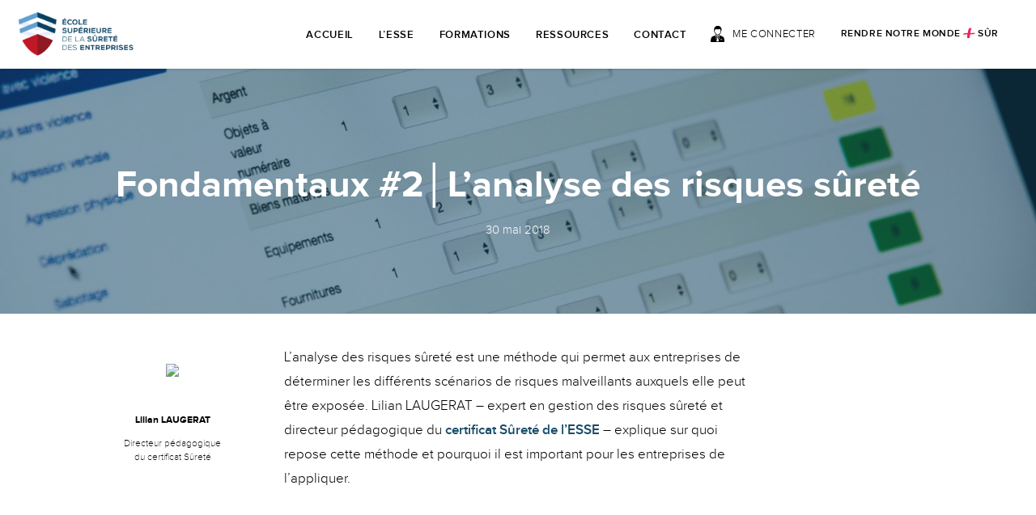

--- FILE ---
content_type: text/html; charset=UTF-8
request_url: https://www.ess-e.fr/fondamentaux-lanalyse-des-risques-surete/
body_size: 16036
content:
<!doctype html>
<html lang="fr-FR">
<head>
	<meta charset="UTF-8">
	<meta name="viewport" content="width=device-width, initial-scale=1">
	<link rel="profile" href="http://gmpg.org/xfn/11">

	<meta name='robots' content='index, follow, max-image-preview:large, max-snippet:-1, max-video-preview:-1' />

	<!-- This site is optimized with the Yoast SEO plugin v20.4 - https://yoast.com/wordpress/plugins/seo/ -->
	<title>Fondamentaux #2│L&#039;analyse des risques sûreté - École Supérieure de la Sûreté des Entreprises</title>
	<link rel="canonical" href="https://www.ess-e.fr/fondamentaux-lanalyse-des-risques-surete/" />
	<meta property="og:locale" content="fr_FR" />
	<meta property="og:type" content="article" />
	<meta property="og:title" content="Fondamentaux #2│L&#039;analyse des risques sûreté - École Supérieure de la Sûreté des Entreprises" />
	<meta property="og:url" content="https://www.ess-e.fr/fondamentaux-lanalyse-des-risques-surete/" />
	<meta property="og:site_name" content="École Supérieure de la Sûreté des Entreprises" />
	<meta property="article:published_time" content="2018-05-30T15:52:55+00:00" />
	<meta property="article:modified_time" content="2018-07-10T08:30:28+00:00" />
	<meta property="og:image" content="https://www.ess-e.fr/wp-content/uploads/2018/03/ESSE-26.jpg" />
	<meta property="og:image:width" content="3955" />
	<meta property="og:image:height" content="2383" />
	<meta property="og:image:type" content="image/jpeg" />
	<meta name="author" content="Théophile Chenevier" />
	<meta name="twitter:card" content="summary_large_image" />
	<meta name="twitter:creator" content="@Ecole_Surete" />
	<meta name="twitter:site" content="@Ecole_Surete" />
	<meta name="twitter:label1" content="Écrit par" />
	<meta name="twitter:data1" content="Théophile Chenevier" />
	<script type="application/ld+json" class="yoast-schema-graph">{"@context":"https://schema.org","@graph":[{"@type":"Article","@id":"https://www.ess-e.fr/fondamentaux-lanalyse-des-risques-surete/#article","isPartOf":{"@id":"https://www.ess-e.fr/fondamentaux-lanalyse-des-risques-surete/"},"author":{"name":"Théophile Chenevier","@id":"https://www.ess-e.fr/#/schema/person/ab18af7f81d23b60ba655272922987f8"},"headline":"Fondamentaux #2│L&rsquo;analyse des risques sûreté","datePublished":"2018-05-30T15:52:55+00:00","dateModified":"2018-07-10T08:30:28+00:00","mainEntityOfPage":{"@id":"https://www.ess-e.fr/fondamentaux-lanalyse-des-risques-surete/"},"wordCount":6,"commentCount":0,"publisher":{"@id":"https://www.ess-e.fr/#organization"},"image":{"@id":"https://www.ess-e.fr/fondamentaux-lanalyse-des-risques-surete/#primaryimage"},"thumbnailUrl":"https://www.ess-e.fr/wp-content/uploads/2018/03/ESSE-26-scaled.jpg","articleSection":["Entretiens"],"inLanguage":"fr-FR","potentialAction":[{"@type":"CommentAction","name":"Comment","target":["https://www.ess-e.fr/fondamentaux-lanalyse-des-risques-surete/#respond"]}]},{"@type":"WebPage","@id":"https://www.ess-e.fr/fondamentaux-lanalyse-des-risques-surete/","url":"https://www.ess-e.fr/fondamentaux-lanalyse-des-risques-surete/","name":"Fondamentaux #2│L'analyse des risques sûreté - École Supérieure de la Sûreté des Entreprises","isPartOf":{"@id":"https://www.ess-e.fr/#website"},"primaryImageOfPage":{"@id":"https://www.ess-e.fr/fondamentaux-lanalyse-des-risques-surete/#primaryimage"},"image":{"@id":"https://www.ess-e.fr/fondamentaux-lanalyse-des-risques-surete/#primaryimage"},"thumbnailUrl":"https://www.ess-e.fr/wp-content/uploads/2018/03/ESSE-26-scaled.jpg","datePublished":"2018-05-30T15:52:55+00:00","dateModified":"2018-07-10T08:30:28+00:00","breadcrumb":{"@id":"https://www.ess-e.fr/fondamentaux-lanalyse-des-risques-surete/#breadcrumb"},"inLanguage":"fr-FR","potentialAction":[{"@type":"ReadAction","target":["https://www.ess-e.fr/fondamentaux-lanalyse-des-risques-surete/"]}]},{"@type":"ImageObject","inLanguage":"fr-FR","@id":"https://www.ess-e.fr/fondamentaux-lanalyse-des-risques-surete/#primaryimage","url":"https://www.ess-e.fr/wp-content/uploads/2018/03/ESSE-26-scaled.jpg","contentUrl":"https://www.ess-e.fr/wp-content/uploads/2018/03/ESSE-26-scaled.jpg","width":2560,"height":1542},{"@type":"BreadcrumbList","@id":"https://www.ess-e.fr/fondamentaux-lanalyse-des-risques-surete/#breadcrumb","itemListElement":[{"@type":"ListItem","position":1,"name":"Accueil","item":"https://www.ess-e.fr/"},{"@type":"ListItem","position":2,"name":"Ressources","item":"https://www.ess-e.fr/actualites/"},{"@type":"ListItem","position":3,"name":"Fondamentaux #2│L&rsquo;analyse des risques sûreté"}]},{"@type":"WebSite","@id":"https://www.ess-e.fr/#website","url":"https://www.ess-e.fr/","name":"École Supérieure de la Sûreté des Entreprises","description":"Vers une nouvelle culture de la sûreté","publisher":{"@id":"https://www.ess-e.fr/#organization"},"potentialAction":[{"@type":"SearchAction","target":{"@type":"EntryPoint","urlTemplate":"https://www.ess-e.fr/?s={search_term_string}"},"query-input":"required name=search_term_string"}],"inLanguage":"fr-FR"},{"@type":"Organization","@id":"https://www.ess-e.fr/#organization","name":"École Supérieure de la Sûreté des Entreprises","url":"https://www.ess-e.fr/","logo":{"@type":"ImageObject","inLanguage":"fr-FR","@id":"https://www.ess-e.fr/#/schema/logo/image/","url":"https://www.ess-e.fr/wp-content/uploads/2018/03/cropped-LOGO-ESSE-HD-1-2.jpg","contentUrl":"https://www.ess-e.fr/wp-content/uploads/2018/03/cropped-LOGO-ESSE-HD-1-2.jpg","width":934,"height":369,"caption":"École Supérieure de la Sûreté des Entreprises"},"image":{"@id":"https://www.ess-e.fr/#/schema/logo/image/"},"sameAs":["https://twitter.com/Ecole_Surete","https://www.linkedin.com/company/ecole-superieure-de-la-surete-des-entreprises/"]},{"@type":"Person","@id":"https://www.ess-e.fr/#/schema/person/ab18af7f81d23b60ba655272922987f8","name":"Théophile Chenevier","image":{"@type":"ImageObject","inLanguage":"fr-FR","@id":"https://www.ess-e.fr/#/schema/person/image/","url":"https://secure.gravatar.com/avatar/edf9db8efe25219bd197fd92ab5e17dd?s=96&d=mm&r=g","contentUrl":"https://secure.gravatar.com/avatar/edf9db8efe25219bd197fd92ab5e17dd?s=96&d=mm&r=g","caption":"Théophile Chenevier"}}]}</script>
	<!-- / Yoast SEO plugin. -->


<link rel='dns-prefetch' href='//maps.googleapis.com' />
<link rel='dns-prefetch' href='//www.googletagmanager.com' />
<link rel='dns-prefetch' href='//s.w.org' />
<link rel="alternate" type="application/rss+xml" title="École Supérieure de la Sûreté des Entreprises &raquo; Flux" href="https://www.ess-e.fr/feed/" />
<link rel="alternate" type="application/rss+xml" title="École Supérieure de la Sûreté des Entreprises &raquo; Flux des commentaires" href="https://www.ess-e.fr/comments/feed/" />
<link rel="alternate" type="application/rss+xml" title="École Supérieure de la Sûreté des Entreprises &raquo; Fondamentaux #2│L&rsquo;analyse des risques sûreté Flux des commentaires" href="https://www.ess-e.fr/fondamentaux-lanalyse-des-risques-surete/feed/" />
<script type="text/javascript">
window._wpemojiSettings = {"baseUrl":"https:\/\/s.w.org\/images\/core\/emoji\/14.0.0\/72x72\/","ext":".png","svgUrl":"https:\/\/s.w.org\/images\/core\/emoji\/14.0.0\/svg\/","svgExt":".svg","source":{"concatemoji":"https:\/\/www.ess-e.fr\/wp-includes\/js\/wp-emoji-release.min.js?ver=6.0.2"}};
/*! This file is auto-generated */
!function(e,a,t){var n,r,o,i=a.createElement("canvas"),p=i.getContext&&i.getContext("2d");function s(e,t){var a=String.fromCharCode,e=(p.clearRect(0,0,i.width,i.height),p.fillText(a.apply(this,e),0,0),i.toDataURL());return p.clearRect(0,0,i.width,i.height),p.fillText(a.apply(this,t),0,0),e===i.toDataURL()}function c(e){var t=a.createElement("script");t.src=e,t.defer=t.type="text/javascript",a.getElementsByTagName("head")[0].appendChild(t)}for(o=Array("flag","emoji"),t.supports={everything:!0,everythingExceptFlag:!0},r=0;r<o.length;r++)t.supports[o[r]]=function(e){if(!p||!p.fillText)return!1;switch(p.textBaseline="top",p.font="600 32px Arial",e){case"flag":return s([127987,65039,8205,9895,65039],[127987,65039,8203,9895,65039])?!1:!s([55356,56826,55356,56819],[55356,56826,8203,55356,56819])&&!s([55356,57332,56128,56423,56128,56418,56128,56421,56128,56430,56128,56423,56128,56447],[55356,57332,8203,56128,56423,8203,56128,56418,8203,56128,56421,8203,56128,56430,8203,56128,56423,8203,56128,56447]);case"emoji":return!s([129777,127995,8205,129778,127999],[129777,127995,8203,129778,127999])}return!1}(o[r]),t.supports.everything=t.supports.everything&&t.supports[o[r]],"flag"!==o[r]&&(t.supports.everythingExceptFlag=t.supports.everythingExceptFlag&&t.supports[o[r]]);t.supports.everythingExceptFlag=t.supports.everythingExceptFlag&&!t.supports.flag,t.DOMReady=!1,t.readyCallback=function(){t.DOMReady=!0},t.supports.everything||(n=function(){t.readyCallback()},a.addEventListener?(a.addEventListener("DOMContentLoaded",n,!1),e.addEventListener("load",n,!1)):(e.attachEvent("onload",n),a.attachEvent("onreadystatechange",function(){"complete"===a.readyState&&t.readyCallback()})),(e=t.source||{}).concatemoji?c(e.concatemoji):e.wpemoji&&e.twemoji&&(c(e.twemoji),c(e.wpemoji)))}(window,document,window._wpemojiSettings);
</script>
<style type="text/css">
img.wp-smiley,
img.emoji {
	display: inline !important;
	border: none !important;
	box-shadow: none !important;
	height: 1em !important;
	width: 1em !important;
	margin: 0 0.07em !important;
	vertical-align: -0.1em !important;
	background: none !important;
	padding: 0 !important;
}
</style>
	<link rel='stylesheet' id='bcsb_namespace-css'  href='https://www.ess-e.fr/wp-content/plugins/block-comment-spam-bots/css/settings.css?ver=1769345606' type='text/css' media='all' />
<link rel='stylesheet' id='wp-block-library-css'  href='https://www.ess-e.fr/wp-includes/css/dist/block-library/style.min.css?ver=6.0.2' type='text/css' media='all' />
<style id='global-styles-inline-css' type='text/css'>
body{--wp--preset--color--black: #000000;--wp--preset--color--cyan-bluish-gray: #abb8c3;--wp--preset--color--white: #ffffff;--wp--preset--color--pale-pink: #f78da7;--wp--preset--color--vivid-red: #cf2e2e;--wp--preset--color--luminous-vivid-orange: #ff6900;--wp--preset--color--luminous-vivid-amber: #fcb900;--wp--preset--color--light-green-cyan: #7bdcb5;--wp--preset--color--vivid-green-cyan: #00d084;--wp--preset--color--pale-cyan-blue: #8ed1fc;--wp--preset--color--vivid-cyan-blue: #0693e3;--wp--preset--color--vivid-purple: #9b51e0;--wp--preset--gradient--vivid-cyan-blue-to-vivid-purple: linear-gradient(135deg,rgba(6,147,227,1) 0%,rgb(155,81,224) 100%);--wp--preset--gradient--light-green-cyan-to-vivid-green-cyan: linear-gradient(135deg,rgb(122,220,180) 0%,rgb(0,208,130) 100%);--wp--preset--gradient--luminous-vivid-amber-to-luminous-vivid-orange: linear-gradient(135deg,rgba(252,185,0,1) 0%,rgba(255,105,0,1) 100%);--wp--preset--gradient--luminous-vivid-orange-to-vivid-red: linear-gradient(135deg,rgba(255,105,0,1) 0%,rgb(207,46,46) 100%);--wp--preset--gradient--very-light-gray-to-cyan-bluish-gray: linear-gradient(135deg,rgb(238,238,238) 0%,rgb(169,184,195) 100%);--wp--preset--gradient--cool-to-warm-spectrum: linear-gradient(135deg,rgb(74,234,220) 0%,rgb(151,120,209) 20%,rgb(207,42,186) 40%,rgb(238,44,130) 60%,rgb(251,105,98) 80%,rgb(254,248,76) 100%);--wp--preset--gradient--blush-light-purple: linear-gradient(135deg,rgb(255,206,236) 0%,rgb(152,150,240) 100%);--wp--preset--gradient--blush-bordeaux: linear-gradient(135deg,rgb(254,205,165) 0%,rgb(254,45,45) 50%,rgb(107,0,62) 100%);--wp--preset--gradient--luminous-dusk: linear-gradient(135deg,rgb(255,203,112) 0%,rgb(199,81,192) 50%,rgb(65,88,208) 100%);--wp--preset--gradient--pale-ocean: linear-gradient(135deg,rgb(255,245,203) 0%,rgb(182,227,212) 50%,rgb(51,167,181) 100%);--wp--preset--gradient--electric-grass: linear-gradient(135deg,rgb(202,248,128) 0%,rgb(113,206,126) 100%);--wp--preset--gradient--midnight: linear-gradient(135deg,rgb(2,3,129) 0%,rgb(40,116,252) 100%);--wp--preset--duotone--dark-grayscale: url('#wp-duotone-dark-grayscale');--wp--preset--duotone--grayscale: url('#wp-duotone-grayscale');--wp--preset--duotone--purple-yellow: url('#wp-duotone-purple-yellow');--wp--preset--duotone--blue-red: url('#wp-duotone-blue-red');--wp--preset--duotone--midnight: url('#wp-duotone-midnight');--wp--preset--duotone--magenta-yellow: url('#wp-duotone-magenta-yellow');--wp--preset--duotone--purple-green: url('#wp-duotone-purple-green');--wp--preset--duotone--blue-orange: url('#wp-duotone-blue-orange');--wp--preset--font-size--small: 13px;--wp--preset--font-size--medium: 20px;--wp--preset--font-size--large: 36px;--wp--preset--font-size--x-large: 42px;}.has-black-color{color: var(--wp--preset--color--black) !important;}.has-cyan-bluish-gray-color{color: var(--wp--preset--color--cyan-bluish-gray) !important;}.has-white-color{color: var(--wp--preset--color--white) !important;}.has-pale-pink-color{color: var(--wp--preset--color--pale-pink) !important;}.has-vivid-red-color{color: var(--wp--preset--color--vivid-red) !important;}.has-luminous-vivid-orange-color{color: var(--wp--preset--color--luminous-vivid-orange) !important;}.has-luminous-vivid-amber-color{color: var(--wp--preset--color--luminous-vivid-amber) !important;}.has-light-green-cyan-color{color: var(--wp--preset--color--light-green-cyan) !important;}.has-vivid-green-cyan-color{color: var(--wp--preset--color--vivid-green-cyan) !important;}.has-pale-cyan-blue-color{color: var(--wp--preset--color--pale-cyan-blue) !important;}.has-vivid-cyan-blue-color{color: var(--wp--preset--color--vivid-cyan-blue) !important;}.has-vivid-purple-color{color: var(--wp--preset--color--vivid-purple) !important;}.has-black-background-color{background-color: var(--wp--preset--color--black) !important;}.has-cyan-bluish-gray-background-color{background-color: var(--wp--preset--color--cyan-bluish-gray) !important;}.has-white-background-color{background-color: var(--wp--preset--color--white) !important;}.has-pale-pink-background-color{background-color: var(--wp--preset--color--pale-pink) !important;}.has-vivid-red-background-color{background-color: var(--wp--preset--color--vivid-red) !important;}.has-luminous-vivid-orange-background-color{background-color: var(--wp--preset--color--luminous-vivid-orange) !important;}.has-luminous-vivid-amber-background-color{background-color: var(--wp--preset--color--luminous-vivid-amber) !important;}.has-light-green-cyan-background-color{background-color: var(--wp--preset--color--light-green-cyan) !important;}.has-vivid-green-cyan-background-color{background-color: var(--wp--preset--color--vivid-green-cyan) !important;}.has-pale-cyan-blue-background-color{background-color: var(--wp--preset--color--pale-cyan-blue) !important;}.has-vivid-cyan-blue-background-color{background-color: var(--wp--preset--color--vivid-cyan-blue) !important;}.has-vivid-purple-background-color{background-color: var(--wp--preset--color--vivid-purple) !important;}.has-black-border-color{border-color: var(--wp--preset--color--black) !important;}.has-cyan-bluish-gray-border-color{border-color: var(--wp--preset--color--cyan-bluish-gray) !important;}.has-white-border-color{border-color: var(--wp--preset--color--white) !important;}.has-pale-pink-border-color{border-color: var(--wp--preset--color--pale-pink) !important;}.has-vivid-red-border-color{border-color: var(--wp--preset--color--vivid-red) !important;}.has-luminous-vivid-orange-border-color{border-color: var(--wp--preset--color--luminous-vivid-orange) !important;}.has-luminous-vivid-amber-border-color{border-color: var(--wp--preset--color--luminous-vivid-amber) !important;}.has-light-green-cyan-border-color{border-color: var(--wp--preset--color--light-green-cyan) !important;}.has-vivid-green-cyan-border-color{border-color: var(--wp--preset--color--vivid-green-cyan) !important;}.has-pale-cyan-blue-border-color{border-color: var(--wp--preset--color--pale-cyan-blue) !important;}.has-vivid-cyan-blue-border-color{border-color: var(--wp--preset--color--vivid-cyan-blue) !important;}.has-vivid-purple-border-color{border-color: var(--wp--preset--color--vivid-purple) !important;}.has-vivid-cyan-blue-to-vivid-purple-gradient-background{background: var(--wp--preset--gradient--vivid-cyan-blue-to-vivid-purple) !important;}.has-light-green-cyan-to-vivid-green-cyan-gradient-background{background: var(--wp--preset--gradient--light-green-cyan-to-vivid-green-cyan) !important;}.has-luminous-vivid-amber-to-luminous-vivid-orange-gradient-background{background: var(--wp--preset--gradient--luminous-vivid-amber-to-luminous-vivid-orange) !important;}.has-luminous-vivid-orange-to-vivid-red-gradient-background{background: var(--wp--preset--gradient--luminous-vivid-orange-to-vivid-red) !important;}.has-very-light-gray-to-cyan-bluish-gray-gradient-background{background: var(--wp--preset--gradient--very-light-gray-to-cyan-bluish-gray) !important;}.has-cool-to-warm-spectrum-gradient-background{background: var(--wp--preset--gradient--cool-to-warm-spectrum) !important;}.has-blush-light-purple-gradient-background{background: var(--wp--preset--gradient--blush-light-purple) !important;}.has-blush-bordeaux-gradient-background{background: var(--wp--preset--gradient--blush-bordeaux) !important;}.has-luminous-dusk-gradient-background{background: var(--wp--preset--gradient--luminous-dusk) !important;}.has-pale-ocean-gradient-background{background: var(--wp--preset--gradient--pale-ocean) !important;}.has-electric-grass-gradient-background{background: var(--wp--preset--gradient--electric-grass) !important;}.has-midnight-gradient-background{background: var(--wp--preset--gradient--midnight) !important;}.has-small-font-size{font-size: var(--wp--preset--font-size--small) !important;}.has-medium-font-size{font-size: var(--wp--preset--font-size--medium) !important;}.has-large-font-size{font-size: var(--wp--preset--font-size--large) !important;}.has-x-large-font-size{font-size: var(--wp--preset--font-size--x-large) !important;}
</style>
<link rel='stylesheet' id='goron-bu-style-css'  href='https://www.ess-e.fr/wp-content/themes/goron-bu/style.css?ver=1558678332' type='text/css' media='all' />
<link rel='stylesheet' id='algolia-autocomplete-css'  href='https://www.ess-e.fr/wp-content/plugins/search-by-algolia-instant-relevant-results/includes/../css/algolia-autocomplete.css?ver=2.11.2' type='text/css' media='screen' />
<script type='text/javascript' src='https://www.ess-e.fr/wp-includes/js/jquery/jquery.min.js?ver=3.6.0' id='jquery-core-js'></script>
<script type='text/javascript' src='https://www.ess-e.fr/wp-includes/js/jquery/jquery-migrate.min.js?ver=3.3.2' id='jquery-migrate-js'></script>
<script type='text/javascript' src='https://www.ess-e.fr/wp-includes/js/underscore.min.js?ver=1.13.3' id='underscore-js'></script>
<script type='text/javascript' id='wp-util-js-extra'>
/* <![CDATA[ */
var _wpUtilSettings = {"ajax":{"url":"\/wp-admin\/admin-ajax.php"}};
/* ]]> */
</script>
<script type='text/javascript' src='https://www.ess-e.fr/wp-includes/js/wp-util.min.js?ver=6.0.2' id='wp-util-js'></script>
<script type='text/javascript' src='https://www.ess-e.fr/wp-content/plugins/search-by-algolia-instant-relevant-results/includes/../js/algoliasearch/algoliasearch.jquery.min.js?ver=2.11.2' id='algolia-search-js'></script>
<script type='text/javascript' src='https://www.ess-e.fr/wp-content/plugins/search-by-algolia-instant-relevant-results/includes/../js/autocomplete.js/autocomplete.min.js?ver=2.11.2' id='algolia-autocomplete-js'></script>
<script type='text/javascript' src='https://www.ess-e.fr/wp-content/plugins/search-by-algolia-instant-relevant-results/includes/../js/autocomplete-noconflict.js?ver=2.11.2' id='algolia-autocomplete-noconflict-js'></script>

<!-- Extrait de code de la balise Google (gtag.js) ajouté par Site Kit -->
<!-- Extrait Google Analytics ajouté par Site Kit -->
<script type='text/javascript' src='https://www.googletagmanager.com/gtag/js?id=GT-PLWBWW5' id='google_gtagjs-js' async></script>
<script type='text/javascript' id='google_gtagjs-js-after'>
window.dataLayer = window.dataLayer || [];function gtag(){dataLayer.push(arguments);}
gtag("set","linker",{"domains":["www.ess-e.fr"]});
gtag("js", new Date());
gtag("set", "developer_id.dZTNiMT", true);
gtag("config", "GT-PLWBWW5");
</script>
<link rel="https://api.w.org/" href="https://www.ess-e.fr/wp-json/" /><link rel="alternate" type="application/json" href="https://www.ess-e.fr/wp-json/wp/v2/posts/5406" /><link rel="EditURI" type="application/rsd+xml" title="RSD" href="https://www.ess-e.fr/xmlrpc.php?rsd" />
<link rel="wlwmanifest" type="application/wlwmanifest+xml" href="https://www.ess-e.fr/wp-includes/wlwmanifest.xml" /> 
<meta name="generator" content="WordPress 6.0.2" />
<link rel='shortlink' href='https://www.ess-e.fr/?p=5406' />
<link rel="alternate" type="application/json+oembed" href="https://www.ess-e.fr/wp-json/oembed/1.0/embed?url=https%3A%2F%2Fwww.ess-e.fr%2Ffondamentaux-lanalyse-des-risques-surete%2F" />
<link rel="alternate" type="text/xml+oembed" href="https://www.ess-e.fr/wp-json/oembed/1.0/embed?url=https%3A%2F%2Fwww.ess-e.fr%2Ffondamentaux-lanalyse-des-risques-surete%2F&#038;format=xml" />
<meta name="generator" content="Site Kit by Google 1.170.0" /><link rel="pingback" href="https://www.ess-e.fr/xmlrpc.php"><style type="text/css">.recentcomments a{display:inline !important;padding:0 !important;margin:0 !important;}</style><meta name="redi-version" content="1.2.3" /><script type="text/javascript">var algolia = {"debug":true,"application_id":"MCX2CUWPW0","search_api_key":"df2d9d48027e6591ef7d95be6ec51716","powered_by_enabled":false,"query":"","autocomplete":{"sources":[{"index_id":"searchable_posts","index_name":"esse_searchable_posts","label":"All posts","admin_name":"All posts","position":10,"max_suggestions":5,"tmpl_suggestion":"autocomplete-post-suggestion","enabled":true},{"index_id":"posts_post","index_name":"esse_posts_post","label":"Articles","admin_name":"Articles","position":10,"max_suggestions":5,"tmpl_suggestion":"autocomplete-post-suggestion","enabled":true},{"index_id":"posts_formation","index_name":"esse_posts_formation","label":"Formations","admin_name":"Formations","position":10,"max_suggestions":5,"tmpl_suggestion":"autocomplete-post-suggestion","enabled":true},{"index_id":"posts_page","index_name":"esse_posts_page","label":"Pages","admin_name":"Pages","position":10,"max_suggestions":5,"tmpl_suggestion":"autocomplete-post-suggestion","enabled":true},{"index_id":"terms_category","index_name":"esse_terms_category","label":"Cat\u00e9gories","admin_name":"Cat\u00e9gories","position":20,"max_suggestions":3,"tmpl_suggestion":"autocomplete-term-suggestion","enabled":true}],"input_selector":"input[name='s']:not('.no-autocomplete')"},"indices":{"searchable_posts":{"name":"esse_searchable_posts","id":"searchable_posts","enabled":true,"replicas":[]},"posts_post":{"name":"esse_posts_post","id":"posts_post","enabled":true,"replicas":[]},"posts_page":{"name":"esse_posts_page","id":"posts_page","enabled":true,"replicas":[]},"posts_formation":{"name":"esse_posts_formation","id":"posts_formation","enabled":true,"replicas":[]},"terms_category":{"name":"esse_terms_category","id":"terms_category","enabled":true,"replicas":[]}}};</script>
<!-- Extrait Google Tag Manager ajouté par Site Kit -->
<script type="text/javascript">
			( function( w, d, s, l, i ) {
				w[l] = w[l] || [];
				w[l].push( {'gtm.start': new Date().getTime(), event: 'gtm.js'} );
				var f = d.getElementsByTagName( s )[0],
					j = d.createElement( s ), dl = l != 'dataLayer' ? '&l=' + l : '';
				j.async = true;
				j.src = 'https://www.googletagmanager.com/gtm.js?id=' + i + dl;
				f.parentNode.insertBefore( j, f );
			} )( window, document, 'script', 'dataLayer', 'GTM-M8QG5HWK' );
			
</script>

<!-- End Google Tag Manager snippet added by Site Kit -->
<link rel="icon" href="https://www.ess-e.fr/wp-content/uploads/2018/07/cropped-Sans-titre-32x32.jpg" sizes="32x32" />
<link rel="icon" href="https://www.ess-e.fr/wp-content/uploads/2018/07/cropped-Sans-titre-192x192.jpg" sizes="192x192" />
<link rel="apple-touch-icon" href="https://www.ess-e.fr/wp-content/uploads/2018/07/cropped-Sans-titre-180x180.jpg" />
<meta name="msapplication-TileImage" content="https://www.ess-e.fr/wp-content/uploads/2018/07/cropped-Sans-titre-270x270.jpg" />
<style>
#submit {
    display:none;
}
</style>
		<style type="text/css" id="wp-custom-css">
			@media screen and (max-width: 1024px) {
	.footer-bottom {
		flex-direction:column;
		justify-content:center;
		align-content: center;
		gap: 15px;
	}
	
	.footer-socials {
		margin: auto;
	}
	#bottom-menu {
		justify-content:center;
	}
	
	.footer-content #bottom-menu {
		justify-content: flex-start;
		align-items: flex-start;
	}
	
	.site-info {
		text-align:center;
	}
	
	.sessions .session {
    flex-wrap: wrap;
    justify-content: center!important;
    align-items: center;
    gap: 15px;
	}
	
	.sessions .session > a {
		margin: auto;
    width: 100%;
    text-align: center;
	}
	
	.single-formation article.formation .sessions .session .date {
		width: unset;
	}
}

.site-footer .footer-socials a:before {
	top: 3px;
}

.pug-share {
	display: none;
}

.newsletter {
	background-color: white;
	position: fixed;
	bottom: 15px;
	right: 15px;
	box-shadow: rgba(0, 0, 0, 0.24) 0px 3px 8px;
	border-radius: 10px;
	padding: 15px 30px!important;
	z-index: 99;
	transition: opacity 0.5s ease-in-out;
	opacity: 1;
}

.newsletter.close {
	opacity: 0;
}

.newsletter .newsletter-title-wrapper {
	display: flex;
	align-items: center;
	justify-content: space-between;
	margin-bottom: 15px;
}

.newsletter .newsletter-title-wrapper .close-newsletter {
	cursor: pointer;
}

.newsletter .newsletter-title-wrapper .newsletter-title {
	margin: 0;
}

.newsletter .newsletter_field {
	width:100%!important;
}



		</style>
		<script type="text/html" id="tmpl-autocomplete-header">
  <div class="autocomplete-header">
	<div class="autocomplete-header-title">{{{ data.label }}}</div>
	<div class="clear"></div>
  </div>
</script>

<script type="text/html" id="tmpl-autocomplete-post-suggestion">
  <a class="suggestion-link" href="{{ data.permalink }}" title="{{ data.post_title }}">
	<# if ( data.images.thumbnail ) { #>
	  <img class="suggestion-post-thumbnail" src="{{ data.images.thumbnail.url }}" alt="{{ data.post_title }}">
	  <# } #>
		<div class="suggestion-post-attributes">
		  <span class="suggestion-post-title">{{{ data._highlightResult.post_title.value }}}</span>
		  <# if ( data._snippetResult['content'] ) { #>
			<span class="suggestion-post-content">{{{ data._snippetResult['content'].value }}}</span>
			<# } #>
		</div>
  </a>
</script>

<script type="text/html" id="tmpl-autocomplete-term-suggestion">
  <a class="suggestion-link" href="{{ data.permalink }}" title="{{ data.name }}">
	<svg viewBox="0 0 21 21" width="21" height="21">
	  <svg width="21" height="21" viewBox="0 0 21 21">
		<path
			d="M4.662 8.72l-1.23 1.23c-.682.682-.68 1.792.004 2.477l5.135 5.135c.7.693 1.8.688 2.48.005l1.23-1.23 5.35-5.346c.31-.31.54-.92.51-1.36l-.32-4.29c-.09-1.09-1.05-2.06-2.15-2.14l-4.3-.33c-.43-.03-1.05.2-1.36.51l-.79.8-2.27 2.28-2.28 2.27zm9.826-.98c.69 0 1.25-.56 1.25-1.25s-.56-1.25-1.25-1.25-1.25.56-1.25 1.25.56 1.25 1.25 1.25z"
			fill-rule="evenodd"></path>
	  </svg>
	</svg>
	<span class="suggestion-post-title">{{{ data._highlightResult.name.value }}}</span>
  </a>
</script>

<script type="text/html" id="tmpl-autocomplete-user-suggestion">
  <a class="suggestion-link user-suggestion-link" href="{{ data.posts_url }}" title="{{ data.display_name }}">
	<# if ( data.avatar_url ) { #>
	  <img class="suggestion-user-thumbnail" src="{{ data.avatar_url }}" alt="{{ data.display_name }}">
	  <# } #>

		<span class="suggestion-post-title">{{{ data._highlightResult.display_name.value }}}</span>
  </a>
</script>

<script type="text/html" id="tmpl-autocomplete-footer">
  <div class="autocomplete-footer">
	<div class="autocomplete-footer-branding">
	  <a href="#" class="algolia-powered-by-link" title="Algolia">
		<svg width="130" viewBox="0 0 130 18" xmlns="http://www.w3.org/2000/svg">
		  <title>Search by Algolia</title>
		  <defs>
			<linearGradient x1="-36.868%" y1="134.936%" x2="129.432%" y2="-27.7%" id="a">
			  <stop stop-color="#00AEFF" offset="0%"/>
			  <stop stop-color="#3369E7" offset="100%"/>
			</linearGradient>
		  </defs>
		  <g fill="none" fill-rule="evenodd">
			<path
				d="M59.399.022h13.299a2.372 2.372 0 0 1 2.377 2.364V15.62a2.372 2.372 0 0 1-2.377 2.364H59.399a2.372 2.372 0 0 1-2.377-2.364V2.381A2.368 2.368 0 0 1 59.399.022z"
				fill="url(#a)"/>
			<path
				d="M66.257 4.56c-2.815 0-5.1 2.272-5.1 5.078 0 2.806 2.284 5.072 5.1 5.072 2.815 0 5.1-2.272 5.1-5.078 0-2.806-2.279-5.072-5.1-5.072zm0 8.652c-1.983 0-3.593-1.602-3.593-3.574 0-1.972 1.61-3.574 3.593-3.574 1.983 0 3.593 1.602 3.593 3.574a3.582 3.582 0 0 1-3.593 3.574zm0-6.418v2.664c0 .076.082.131.153.093l2.377-1.226c.055-.027.071-.093.044-.147a2.96 2.96 0 0 0-2.465-1.487c-.055 0-.11.044-.11.104l.001-.001zm-3.33-1.956l-.312-.311a.783.783 0 0 0-1.106 0l-.372.37a.773.773 0 0 0 0 1.101l.307.305c.049.049.121.038.164-.011.181-.245.378-.479.597-.697.225-.223.455-.42.707-.599.055-.033.06-.109.016-.158h-.001zm5.001-.806v-.616a.781.781 0 0 0-.783-.779h-1.824a.78.78 0 0 0-.783.779v.632c0 .071.066.12.137.104a5.736 5.736 0 0 1 1.588-.223c.52 0 1.035.071 1.534.207a.106.106 0 0 0 .131-.104z"
				fill="#FFF"/>
			<path
				d="M102.162 13.762c0 1.455-.372 2.517-1.123 3.193-.75.676-1.895 1.013-3.44 1.013-.564 0-1.736-.109-2.673-.316l.345-1.689c.783.163 1.819.207 2.361.207.86 0 1.473-.174 1.84-.523.367-.349.548-.866.548-1.553v-.349a6.374 6.374 0 0 1-.838.316 4.151 4.151 0 0 1-1.194.158 4.515 4.515 0 0 1-1.616-.278 3.385 3.385 0 0 1-1.254-.817 3.744 3.744 0 0 1-.811-1.351c-.192-.539-.29-1.504-.29-2.212 0-.665.104-1.498.307-2.054a3.925 3.925 0 0 1 .904-1.433 4.124 4.124 0 0 1 1.441-.926 5.31 5.31 0 0 1 1.945-.365c.696 0 1.337.087 1.961.191a15.86 15.86 0 0 1 1.588.332v8.456h-.001zm-5.954-4.206c0 .893.197 1.885.592 2.299.394.414.904.621 1.528.621.34 0 .663-.049.964-.142a2.75 2.75 0 0 0 .734-.332v-5.29a8.531 8.531 0 0 0-1.413-.18c-.778-.022-1.369.294-1.786.801-.411.507-.619 1.395-.619 2.223zm16.12 0c0 .719-.104 1.264-.318 1.858a4.389 4.389 0 0 1-.904 1.52c-.389.42-.854.746-1.402.975-.548.229-1.391.36-1.813.36-.422-.005-1.26-.125-1.802-.36a4.088 4.088 0 0 1-1.397-.975 4.486 4.486 0 0 1-.909-1.52 5.037 5.037 0 0 1-.329-1.858c0-.719.099-1.411.318-1.999.219-.588.526-1.09.92-1.509.394-.42.865-.741 1.402-.97a4.547 4.547 0 0 1 1.786-.338 4.69 4.69 0 0 1 1.791.338c.548.229 1.019.55 1.402.97.389.42.69.921.909 1.509.23.588.345 1.28.345 1.999h.001zm-2.191.005c0-.921-.203-1.689-.597-2.223-.394-.539-.948-.806-1.654-.806-.707 0-1.26.267-1.654.806-.394.539-.586 1.302-.586 2.223 0 .932.197 1.558.592 2.098.394.545.948.812 1.654.812.707 0 1.26-.272 1.654-.812.394-.545.592-1.166.592-2.098h-.001zm6.962 4.707c-3.511.016-3.511-2.822-3.511-3.274L113.583.926l2.142-.338v10.003c0 .256 0 1.88 1.375 1.885v1.792h-.001zm3.774 0h-2.153V5.072l2.153-.338v9.534zm-1.079-10.542c.718 0 1.304-.578 1.304-1.291 0-.714-.581-1.291-1.304-1.291-.723 0-1.304.578-1.304 1.291 0 .714.586 1.291 1.304 1.291zm6.431 1.013c.707 0 1.304.087 1.786.262.482.174.871.42 1.156.73.285.311.488.735.608 1.182.126.447.186.937.186 1.476v5.481a25.24 25.24 0 0 1-1.495.251c-.668.098-1.419.147-2.251.147a6.829 6.829 0 0 1-1.517-.158 3.213 3.213 0 0 1-1.178-.507 2.455 2.455 0 0 1-.761-.904c-.181-.37-.274-.893-.274-1.438 0-.523.104-.855.307-1.215.208-.36.487-.654.838-.883a3.609 3.609 0 0 1 1.227-.49 7.073 7.073 0 0 1 2.202-.103c.263.027.537.076.833.147v-.349c0-.245-.027-.479-.088-.697a1.486 1.486 0 0 0-.307-.583c-.148-.169-.34-.3-.581-.392a2.536 2.536 0 0 0-.915-.163c-.493 0-.942.06-1.353.131-.411.071-.75.153-1.008.245l-.257-1.749c.268-.093.668-.185 1.183-.278a9.335 9.335 0 0 1 1.66-.142l-.001-.001zm.181 7.731c.657 0 1.145-.038 1.484-.104v-2.168a5.097 5.097 0 0 0-1.978-.104c-.241.033-.46.098-.652.191a1.167 1.167 0 0 0-.466.392c-.121.169-.175.267-.175.523 0 .501.175.79.493.981.323.196.75.289 1.293.289h.001zM84.109 4.794c.707 0 1.304.087 1.786.262.482.174.871.42 1.156.73.29.316.487.735.608 1.182.126.447.186.937.186 1.476v5.481a25.24 25.24 0 0 1-1.495.251c-.668.098-1.419.147-2.251.147a6.829 6.829 0 0 1-1.517-.158 3.213 3.213 0 0 1-1.178-.507 2.455 2.455 0 0 1-.761-.904c-.181-.37-.274-.893-.274-1.438 0-.523.104-.855.307-1.215.208-.36.487-.654.838-.883a3.609 3.609 0 0 1 1.227-.49 7.073 7.073 0 0 1 2.202-.103c.257.027.537.076.833.147v-.349c0-.245-.027-.479-.088-.697a1.486 1.486 0 0 0-.307-.583c-.148-.169-.34-.3-.581-.392a2.536 2.536 0 0 0-.915-.163c-.493 0-.942.06-1.353.131-.411.071-.75.153-1.008.245l-.257-1.749c.268-.093.668-.185 1.183-.278a8.89 8.89 0 0 1 1.66-.142l-.001-.001zm.186 7.736c.657 0 1.145-.038 1.484-.104v-2.168a5.097 5.097 0 0 0-1.978-.104c-.241.033-.46.098-.652.191a1.167 1.167 0 0 0-.466.392c-.121.169-.175.267-.175.523 0 .501.175.79.493.981.318.191.75.289 1.293.289h.001zm8.682 1.738c-3.511.016-3.511-2.822-3.511-3.274L89.461.926l2.142-.338v10.003c0 .256 0 1.88 1.375 1.885v1.792h-.001z"
				fill="#182359"/>
			<path
				d="M5.027 11.025c0 .698-.252 1.246-.757 1.644-.505.397-1.201.596-2.089.596-.888 0-1.615-.138-2.181-.414v-1.214c.358.168.739.301 1.141.397.403.097.778.145 1.125.145.508 0 .884-.097 1.125-.29a.945.945 0 0 0 .363-.779.978.978 0 0 0-.333-.747c-.222-.204-.68-.446-1.375-.725-.716-.29-1.221-.621-1.515-.994-.294-.372-.44-.82-.44-1.343 0-.655.233-1.171.698-1.547.466-.376 1.09-.564 1.875-.564.752 0 1.5.165 2.245.494l-.408 1.047c-.698-.294-1.321-.44-1.869-.44-.415 0-.73.09-.945.271a.89.89 0 0 0-.322.717c0 .204.043.379.129.524.086.145.227.282.424.411.197.129.551.299 1.063.51.577.24.999.464 1.268.671.269.208.466.442.591.704.125.261.188.569.188.924l-.001.002zm3.98 2.24c-.924 0-1.646-.269-2.167-.808-.521-.539-.782-1.281-.782-2.226 0-.97.242-1.733.725-2.288.483-.555 1.148-.833 1.993-.833.784 0 1.404.238 1.858.714.455.476.682 1.132.682 1.966v.682H7.357c.018.577.174 1.02.467 1.329.294.31.707.465 1.241.465.351 0 .678-.033.98-.099a5.1 5.1 0 0 0 .975-.33v1.026a3.865 3.865 0 0 1-.935.312 5.723 5.723 0 0 1-1.08.091l.002-.001zm-.231-5.199c-.401 0-.722.127-.964.381s-.386.625-.432 1.112h2.696c-.007-.491-.125-.862-.354-1.115-.229-.252-.544-.379-.945-.379l-.001.001zm7.692 5.092l-.252-.827h-.043c-.286.362-.575.608-.865.739-.29.131-.662.196-1.117.196-.584 0-1.039-.158-1.367-.473-.328-.315-.491-.761-.491-1.337 0-.612.227-1.074.682-1.386.455-.312 1.148-.482 2.079-.51l1.026-.032v-.317c0-.38-.089-.663-.266-.851-.177-.188-.452-.282-.824-.282-.304 0-.596.045-.876.134a6.68 6.68 0 0 0-.806.317l-.408-.902a4.414 4.414 0 0 1 1.058-.384 4.856 4.856 0 0 1 1.085-.132c.756 0 1.326.165 1.711.494.385.329.577.847.577 1.552v4.002h-.902l-.001-.001zm-1.88-.859c.458 0 .826-.128 1.104-.384.278-.256.416-.615.416-1.077v-.516l-.763.032c-.594.021-1.027.121-1.297.298s-.406.448-.406.814c0 .265.079.47.236.615.158.145.394.218.709.218h.001zm7.557-5.189c.254 0 .464.018.628.054l-.124 1.176a2.383 2.383 0 0 0-.559-.064c-.505 0-.914.165-1.227.494-.313.329-.47.757-.47 1.284v3.105h-1.262V7.218h.988l.167 1.047h.064c.197-.354.454-.636.771-.843a1.83 1.83 0 0 1 1.023-.312h.001zm4.125 6.155c-.899 0-1.582-.262-2.049-.787-.467-.525-.701-1.277-.701-2.259 0-.999.244-1.767.733-2.304.489-.537 1.195-.806 2.119-.806.627 0 1.191.116 1.692.349l-.381 1.015c-.534-.208-.974-.312-1.321-.312-1.028 0-1.542.682-1.542 2.046 0 .666.128 1.166.384 1.501.256.335.631.502 1.125.502a3.23 3.23 0 0 0 1.595-.419v1.101a2.53 2.53 0 0 1-.722.285 4.356 4.356 0 0 1-.932.086v.002zm8.277-.107h-1.268V9.506c0-.458-.092-.8-.277-1.026-.184-.226-.477-.338-.878-.338-.53 0-.919.158-1.168.475-.249.317-.373.848-.373 1.593v2.949h-1.262V4.801h1.262v2.122c0 .34-.021.704-.064 1.09h.081a1.76 1.76 0 0 1 .717-.666c.306-.158.663-.236 1.072-.236 1.439 0 2.159.725 2.159 2.175v3.873l-.001-.001zm7.649-6.048c.741 0 1.319.269 1.732.806.414.537.62 1.291.62 2.261 0 .974-.209 1.732-.628 2.275-.419.542-1.001.814-1.746.814-.752 0-1.336-.27-1.751-.811h-.086l-.231.704h-.945V4.801h1.262v1.987l-.021.655-.032.553h.054c.401-.591.992-.886 1.772-.886zm-.328 1.031c-.508 0-.875.149-1.098.448-.224.299-.339.799-.346 1.501v.086c0 .723.115 1.247.344 1.571.229.324.603.486 1.123.486.448 0 .787-.177 1.018-.532.231-.354.346-.867.346-1.536 0-1.35-.462-2.025-1.386-2.025l-.001.001zm3.244-.924h1.375l1.209 3.368c.183.48.304.931.365 1.354h.043c.032-.197.091-.436.177-.717.086-.281.541-1.616 1.364-4.004h1.364l-2.541 6.73c-.462 1.235-1.232 1.853-2.31 1.853-.279 0-.551-.03-.816-.091v-.999c.19.043.406.064.65.064.609 0 1.037-.353 1.284-1.058l.22-.559-2.385-5.941h.001z"
				fill="#1D3657"/>
		  </g>
		</svg>
	  </a>
	</div>
  </div>
</script>

<script type="text/html" id="tmpl-autocomplete-empty">
  <div class="autocomplete-empty">
	  No results matched your query 	<span class="empty-query">"{{ data.query }}"</span>
  </div>
</script>

<script type="text/javascript">
  jQuery(function () {
	/* init Algolia client */
	var client = algoliasearch(algolia.application_id, algolia.search_api_key);

	/* setup default sources */
	var sources = [];
	jQuery.each(algolia.autocomplete.sources, function (i, config) {
	  var suggestion_template = wp.template(config['tmpl_suggestion']);
	  sources.push({
		source: algoliaAutocomplete.sources.hits(client.initIndex(config['index_name']), {
		  hitsPerPage: config['max_suggestions'],
		  attributesToSnippet: [
			'content:10'
		  ],
		  highlightPreTag: '__ais-highlight__',
		  highlightPostTag: '__/ais-highlight__'
		}),
		templates: {
		  header: function () {
			return wp.template('autocomplete-header')({
			  label: _.escape(config['label'])
			});
		  },
		  suggestion: function (hit) {
      if(hit.escaped === true) {
        return suggestion_template(hit);
      }
      hit.escaped = true;

			for (var key in hit._highlightResult) {
			  /* We do not deal with arrays. */
			  if (typeof hit._highlightResult[key].value !== 'string') {
				continue;
			  }
			  hit._highlightResult[key].value = _.escape(hit._highlightResult[key].value);
			  hit._highlightResult[key].value = hit._highlightResult[key].value.replace(/__ais-highlight__/g, '<em>').replace(/__\/ais-highlight__/g, '</em>');
			}

			for (var key in hit._snippetResult) {
			  /* We do not deal with arrays. */
			  if (typeof hit._snippetResult[key].value !== 'string') {
				continue;
			  }

			  hit._snippetResult[key].value = _.escape(hit._snippetResult[key].value);
			  hit._snippetResult[key].value = hit._snippetResult[key].value.replace(/__ais-highlight__/g, '<em>').replace(/__\/ais-highlight__/g, '</em>');
			}

			return suggestion_template(hit);
		  }
		}
	  });

	});

	/* Setup dropdown menus */
	jQuery(algolia.autocomplete.input_selector).each(function (i) {
	  var $searchInput = jQuery(this);

	  var config = {
		debug: algolia.debug,
		hint: false,
		openOnFocus: true,
		appendTo: 'body',
		templates: {
		  empty: wp.template('autocomplete-empty')
		}
	  };

	  if (algolia.powered_by_enabled) {
		config.templates.footer = wp.template('autocomplete-footer');
	  }

	  /* Instantiate autocomplete.js */
	  var autocomplete = algoliaAutocomplete($searchInput[0], config, sources)
	  .on('autocomplete:selected', function (e, suggestion) {
		/* Redirect the user when we detect a suggestion selection. */
		window.location.href = suggestion.permalink;
	  });

	  /* Force the dropdown to be re-drawn on scroll to handle fixed containers. */
	  jQuery(window).scroll(function() {
		if(autocomplete.autocomplete.getWrapper().style.display === "block") {
		  autocomplete.autocomplete.close();
		  autocomplete.autocomplete.open();
		}
	  });
	});

	jQuery(document).on("click", ".algolia-powered-by-link", function (e) {
	  e.preventDefault();
	  window.location = "https://www.algolia.com/?utm_source=WordPress&utm_medium=extension&utm_content=" + window.location.hostname + "&utm_campaign=poweredby";
	});
  });
</script>
</head>

<body class="post-template-default single single-post postid-5406 single-format-standard wp-custom-logo">
<ul id="sidebar-menu" class="ui sidebar right vertical menu"><li id="menu-item-97" class="menu-item menu-item-type-post_type menu-item-object-page menu-item-home menu-item-97"><a href="https://www.ess-e.fr/">Accueil</a></li>
<li id="menu-item-98" class="menu-item menu-item-type-post_type menu-item-object-page menu-item-has-children menu-item-98"><a href="https://www.ess-e.fr/ecole-surete/">L&rsquo;ESSE</a>
<ul class="sub-menu">
	<li id="menu-item-3317" class="menu-item menu-item-type-custom menu-item-object-custom menu-item-3317"><a href="http://www.ess-e.fr/ecole-surete/esse/">L&rsquo;Ecole</a></li>
	<li id="menu-item-3473" class="menu-item menu-item-type-custom menu-item-object-custom menu-item-3473"><a href="http://www.ess-e.fr/ecole-surete/vision-strategique/%20">Vision stratégique</a></li>
	<li id="menu-item-3475" class="menu-item menu-item-type-custom menu-item-object-custom menu-item-3475"><a href="http://www.ess-e.fr/equipe-pedagogique/">Equipe pédagogique</a></li>
	<li id="menu-item-101" class="menu-item menu-item-type-post_type menu-item-object-page menu-item-101"><a href="https://www.ess-e.fr/ecole-surete/partenaires/">Partenaires</a></li>
	<li id="menu-item-102" class="menu-item menu-item-type-post_type menu-item-object-page menu-item-102"><a href="https://www.ess-e.fr/ecole-surete/financement/">Financer sa formation</a></li>
	<li id="menu-item-6929" class="menu-item menu-item-type-post_type menu-item-object-page menu-item-6929"><a href="https://www.ess-e.fr/ecole-surete/demarche-qualite-qualiopi/">Démarche qualité</a></li>
</ul>
</li>
<li id="menu-item-103" class="menu-item menu-item-type-post_type menu-item-object-page menu-item-has-children menu-item-103"><a href="https://www.ess-e.fr/nos-formations/">Formations</a>
<ul class="sub-menu">
	<li id="menu-item-4553" class="menu-item menu-item-type-taxonomy menu-item-object-formcat menu-item-4553"><a href="https://www.ess-e.fr/formcat/titres-professionnels/">Titres</a></li>
	<li id="menu-item-4549" class="menu-item menu-item-type-taxonomy menu-item-object-formcat menu-item-4549"><a href="https://www.ess-e.fr/formcat/certificats/">Certificats</a></li>
	<li id="menu-item-4552" class="menu-item menu-item-type-taxonomy menu-item-object-formcat menu-item-4552"><a href="https://www.ess-e.fr/formcat/modules-specialises/">Modules spécialisés</a></li>
	<li id="menu-item-7599" class="menu-item menu-item-type-post_type menu-item-object-page menu-item-7599"><a href="https://www.ess-e.fr/nos-formations/vae/">VAE</a></li>
	<li id="menu-item-6980" class="menu-item menu-item-type-post_type menu-item-object-page menu-item-6980"><a href="https://www.ess-e.fr/calendrier-esse/">Calendrier ESSE</a></li>
</ul>
</li>
<li id="menu-item-3468" class="menu-item menu-item-type-post_type menu-item-object-page current_page_parent menu-item-has-children menu-item-3468"><a href="https://www.ess-e.fr/actualites/">Ressources</a>
<ul class="sub-menu">
	<li id="menu-item-4508" class="menu-item menu-item-type-taxonomy menu-item-object-category menu-item-4508"><a href="https://www.ess-e.fr/category/article/">Analyses</a></li>
	<li id="menu-item-3576" class="menu-item menu-item-type-taxonomy menu-item-object-category current-post-ancestor current-menu-parent current-post-parent menu-item-3576"><a href="https://www.ess-e.fr/category/entretien/">Entretiens</a></li>
	<li id="menu-item-3575" class="menu-item menu-item-type-taxonomy menu-item-object-category menu-item-3575"><a href="https://www.ess-e.fr/category/evenement/">Evénements</a></li>
	<li id="menu-item-5877" class="menu-item menu-item-type-taxonomy menu-item-object-category menu-item-5877"><a href="https://www.ess-e.fr/category/ateliers-anacrim/">Ateliers ANACRIM</a></li>
	<li id="menu-item-3374" class="menu-item menu-item-type-custom menu-item-object-custom menu-item-3374"><a href="http://www.ess-e.fr/actualites/club-esse/">Le Club 204</a></li>
</ul>
</li>
<li id="menu-item-105" class="menu-item menu-item-type-post_type menu-item-object-page menu-item-105"><a href="https://www.ess-e.fr/contact/">Contact</a></li>
<li class="user-menu">
        	<a href="https://www.ess-e.fr/login"><img src="https://www.ess-e.fr/wp-content/themes/goron-bu/images/user.svg" /> Me connecter</a></li><li class="rnmps-link"><a href="https://rendre-notre-monde-plus-sur.goron.fr" target="blank">Rendre notre monde <img src="https://www.ess-e.fr/wp-content/themes/goron-bu/images/plus_red.svg" /> sûr</a></li></ul><div id="page" class="site pusher">
	
	<header id="masthead" class="site-header">
				<div class="site-branding">
			<div class="site-title"><a href="https://www.ess-e.fr/" rel="home">
				<img src="https://www.ess-e.fr/wp-content/uploads/2018/03/esse_logo1.png" alt="logo" />
			</a></div>
		</div><!-- .site-branding -->
		<nav id="site-navigation" class="main-navigation">
			<div class="hamburger hamburger--spin menu-toggle">
		  		<div class="hamburger-box">
			    	<div class="hamburger-inner"></div>
			  	</div>
			</div>
			<div class="menu-header-container"><ul id="primary-menu" class="menu"><li class="menu-item menu-item-type-post_type menu-item-object-page menu-item-home menu-item-97"><a href="https://www.ess-e.fr/">Accueil</a></li>
<li class="menu-item menu-item-type-post_type menu-item-object-page menu-item-has-children menu-item-98"><a href="https://www.ess-e.fr/ecole-surete/">L&rsquo;ESSE</a>
<ul class="sub-menu">
	<li class="menu-item menu-item-type-custom menu-item-object-custom menu-item-3317"><a href="http://www.ess-e.fr/ecole-surete/esse/">L&rsquo;Ecole</a></li>
	<li class="menu-item menu-item-type-custom menu-item-object-custom menu-item-3473"><a href="http://www.ess-e.fr/ecole-surete/vision-strategique/%20">Vision stratégique</a></li>
	<li class="menu-item menu-item-type-custom menu-item-object-custom menu-item-3475"><a href="http://www.ess-e.fr/equipe-pedagogique/">Equipe pédagogique</a></li>
	<li class="menu-item menu-item-type-post_type menu-item-object-page menu-item-101"><a href="https://www.ess-e.fr/ecole-surete/partenaires/">Partenaires</a></li>
	<li class="menu-item menu-item-type-post_type menu-item-object-page menu-item-102"><a href="https://www.ess-e.fr/ecole-surete/financement/">Financer sa formation</a></li>
	<li class="menu-item menu-item-type-post_type menu-item-object-page menu-item-6929"><a href="https://www.ess-e.fr/ecole-surete/demarche-qualite-qualiopi/">Démarche qualité</a></li>
</ul>
</li>
<li class="menu-item menu-item-type-post_type menu-item-object-page menu-item-has-children menu-item-103"><a href="https://www.ess-e.fr/nos-formations/">Formations</a>
<ul class="sub-menu">
	<li class="menu-item menu-item-type-taxonomy menu-item-object-formcat menu-item-4553"><a href="https://www.ess-e.fr/formcat/titres-professionnels/">Titres</a></li>
	<li class="menu-item menu-item-type-taxonomy menu-item-object-formcat menu-item-4549"><a href="https://www.ess-e.fr/formcat/certificats/">Certificats</a></li>
	<li class="menu-item menu-item-type-taxonomy menu-item-object-formcat menu-item-4552"><a href="https://www.ess-e.fr/formcat/modules-specialises/">Modules spécialisés</a></li>
	<li class="menu-item menu-item-type-post_type menu-item-object-page menu-item-7599"><a href="https://www.ess-e.fr/nos-formations/vae/">VAE</a></li>
	<li class="menu-item menu-item-type-post_type menu-item-object-page menu-item-6980"><a href="https://www.ess-e.fr/calendrier-esse/">Calendrier ESSE</a></li>
</ul>
</li>
<li class="menu-item menu-item-type-post_type menu-item-object-page current_page_parent menu-item-has-children menu-item-3468"><a href="https://www.ess-e.fr/actualites/">Ressources</a>
<ul class="sub-menu">
	<li class="menu-item menu-item-type-taxonomy menu-item-object-category menu-item-4508"><a href="https://www.ess-e.fr/category/article/">Analyses</a></li>
	<li class="menu-item menu-item-type-taxonomy menu-item-object-category current-post-ancestor current-menu-parent current-post-parent menu-item-3576"><a href="https://www.ess-e.fr/category/entretien/">Entretiens</a></li>
	<li class="menu-item menu-item-type-taxonomy menu-item-object-category menu-item-3575"><a href="https://www.ess-e.fr/category/evenement/">Evénements</a></li>
	<li class="menu-item menu-item-type-taxonomy menu-item-object-category menu-item-5877"><a href="https://www.ess-e.fr/category/ateliers-anacrim/">Ateliers ANACRIM</a></li>
	<li class="menu-item menu-item-type-custom menu-item-object-custom menu-item-3374"><a href="http://www.ess-e.fr/actualites/club-esse/">Le Club 204</a></li>
</ul>
</li>
<li class="menu-item menu-item-type-post_type menu-item-object-page menu-item-105"><a href="https://www.ess-e.fr/contact/">Contact</a></li>
<li class="user-menu">
        	<a href="https://www.ess-e.fr/login"><img src="https://www.ess-e.fr/wp-content/themes/goron-bu/images/user.svg" /> Me connecter</a></li><li class="rnmps-link"><a href="https://rendre-notre-monde-plus-sur.goron.fr" target="blank">Rendre notre monde <img src="https://www.ess-e.fr/wp-content/themes/goron-bu/images/plus_red.svg" /> sûr</a></li></ul></div>		</nav><!-- #site-navigation -->
		
	</header><!-- #masthead -->

	<div id="content" class="site-content">


	<div id="primary" class="content-area">
		<main id="main" class="site-main">


		
			
<header class="entry-header single-header">
	<h1 class="entry-title">Fondamentaux #2│L&rsquo;analyse des risques sûreté</h1>	<div class="entry-meta">
		<span class="posted-on"><a href="https://www.ess-e.fr/fondamentaux-lanalyse-des-risques-surete/" rel="bookmark"><time class="entry-date published" datetime="2018-05-30T17:52:55+02:00">30 mai 2018</time><time class="updated" datetime="2018-07-10T10:30:28+02:00">10 juillet 2018</time></a></span>	</div><!-- .entry-meta -->
		<div class="post-thumbnail">
		<img width="2048" height="1234" src="https://www.ess-e.fr/wp-content/uploads/2018/03/ESSE-26-2048x1234.jpg" class="attachment-goron size-goron wp-post-image" alt="" srcset="https://www.ess-e.fr/wp-content/uploads/2018/03/ESSE-26-2048x1234.jpg 2048w, https://www.ess-e.fr/wp-content/uploads/2018/03/ESSE-26-300x181.jpg 300w, https://www.ess-e.fr/wp-content/uploads/2018/03/ESSE-26-1024x617.jpg 1024w, https://www.ess-e.fr/wp-content/uploads/2018/03/ESSE-26-768x463.jpg 768w, https://www.ess-e.fr/wp-content/uploads/2018/03/ESSE-26-1536x925.jpg 1536w" sizes="(max-width: 2048px) 100vw, 2048px" />	</div>
</header><!-- .entry-header -->

<div class="pug-share">[socialpug_share]</div>

<article id="post-5406" class="post-5406 post type-post status-publish format-standard has-post-thumbnail hentry category-entretien">

	<div class="entry-content">
					<div class="expert">
				<div class="photo"><img src="<br />
<b>Notice</b>:  Trying to access array offset on value of type bool in <b>/home/http/data/www.ess-e.fr/wp-content/themes/goron-bu/template-parts/content.php</b> on line <b>38</b><br />
<br />
<b>Notice</b>:  Trying to access array offset on value of type null in <b>/home/http/data/www.ess-e.fr/wp-content/themes/goron-bu/template-parts/content.php</b> on line <b>38</b><br />
" /></div>
				<p class="titre"><b>Lilian LAUGERAT</b>Directeur pédagogique du certificat Sûreté </p>
			</div>
				
            <div class="bloc-contenu"><p>L’analyse des risques sûreté est une méthode qui permet aux entreprises de déterminer les différents scénarios de risques malveillants auxquels elle peut être exposée. Lilian LAUGERAT – expert en gestion des risques sûreté et directeur pédagogique du <strong><a href="http://www.ess-e.fr/formation/certificat-surete/">certificat Sûreté de l&rsquo;ESSE</a></strong> – explique sur quoi repose cette méthode et pourquoi il est important pour les entreprises de l’appliquer.</p>
</div>

        
            <section class="embed">

                
                <div class="embed"><iframe title="Qu&#039;est-ce qu&#039;une analyse des risques sûreté ?" width="640" height="360" src="https://www.youtube.com/embed/dP174X_jUzM?feature=oembed" frameborder="0" allow="accelerometer; autoplay; clipboard-write; encrypted-media; gyroscope; picture-in-picture; web-share" referrerpolicy="strict-origin-when-cross-origin" allowfullscreen></iframe></div>

            </section>

        	</div><!-- .entry-content -->

</article><!-- #post-5406 -->

		<section class="actualites single">
				</section>

	</div><!-- #primary -->

		</main><!-- #main -->
	</div><!-- #primary -->


	</div><!-- #content -->
    	<footer id="colophon" class="site-footer">
		<div class="footer-content">
			<div class="menu-footer-container"><ul id="bottom-menu" class="menu"><li id="menu-item-4575" class="menu-item menu-item-type-post_type menu-item-object-page menu-item-4575"><a href="https://www.ess-e.fr/ecole-surete/">L&rsquo;ESSE</a></li>
<li id="menu-item-4578" class="menu-item menu-item-type-post_type menu-item-object-page menu-item-4578"><a href="https://www.ess-e.fr/conditions-generales-dutilisation/">Conditions générales de vente</a></li>
<li id="menu-item-111" class="menu-item menu-item-type-post_type menu-item-object-page menu-item-111"><a href="https://www.ess-e.fr/ecole-surete/partenaires/">Partenaires</a></li>
<li id="menu-item-4601" class="menu-item menu-item-type-post_type menu-item-object-page menu-item-privacy-policy menu-item-4601"><a href="https://www.ess-e.fr/conditions-generales-dutilisation/4582-2/">Conditions générales d&rsquo;utilisation</a></li>
<li id="menu-item-110" class="menu-item menu-item-type-post_type menu-item-object-page menu-item-110"><a href="https://www.ess-e.fr/contact/">Nous contacter</a></li>
<li id="menu-item-3583" class="menu-item menu-item-type-post_type menu-item-object-page menu-item-3583"><a href="https://www.ess-e.fr/ecole-surete/financement/">Financer sa formation</a></li>
<li id="menu-item-5983" class="menu-item menu-item-type-post_type menu-item-object-page menu-item-5983"><a href="https://www.ess-e.fr/politique-de-cookies/">Politique de cookies</a></li>
</ul></div>			<div class="footer-right">
                <h4>Newsletter</h4>
                <div class="newsletter_field">
                <div class="response"></div>
                <div class="ui action input">
                    <input type="email" placeholder="votre email" name="email">
                    <button class="ui icon button"><i class="send outline icon"></i></button>
                </div>
            </div>         
            </div>
		</div>
		<div class="footer-bottom">
			<div class="site-info">
				<span>© École Supérieure de la Sûreté des Entreprises 2026</span>
			</div><!-- .site-info -->
            <div class="footer-socials a">
                                    <a class="facebook" href="https://www.facebook.com/ecole.superieure.de.la.surete.des.entreprises/" target="_blank">
                        <img src="https://www.ess-e.fr/wp-content/themes/goron-bu/images/facebook.svg" alt="École Supérieure de la Sûreté des Entreprises Facebook" />
                    </a>
                                                    <a class="linkedin" href="https://www.linkedin.com/company/ecole-superieure-de-la-surete-des-entreprises/" target="_blank">
                        <img src="https://www.ess-e.fr/wp-content/themes/goron-bu/images/linkedin.svg" alt="École Supérieure de la Sûreté des Entreprises Linkedin" />
                    </a>
                                                    <a class="twitter" href="https://twitter.com/Ecole_Surete?lang=fr" target="_blank">
                        <img src="https://www.ess-e.fr/wp-content/themes/goron-bu/images/twitter.svg" alt="École Supérieure de la Sûreté des Entreprises Twitter" />
                    </a>
                            </div>
			<div class="menu-legal-container"><ul id="bottom-menu" class="menu"><li id="menu-item-112" class="menu-item menu-item-type-post_type menu-item-object-page menu-item-112"><a href="https://www.ess-e.fr/conditions-generales-dutilisation/">Conditions générales de vente</a></li>
</ul></div>		</div>
	</footer><!-- #colophon -->
    </div><!-- #page -->

<!-- Root element of PhotoSwipe. Must have class pswp. -->
<div class="pswp" tabindex="-1" role="dialog" aria-hidden="true">

    <!-- Background of PhotoSwipe. 
         It's a separate element as animating opacity is faster than rgba(). -->
    <div class="pswp__bg"></div>

    <!-- Slides wrapper with overflow:hidden. -->
    <div class="pswp__scroll-wrap">

        <!-- Container that holds slides. 
            PhotoSwipe keeps only 3 of them in the DOM to save memory.
            Don't modify these 3 pswp__item elements, data is added later on. -->
        <div class="pswp__container">
            <div class="pswp__item"></div>
            <div class="pswp__item"></div>
            <div class="pswp__item"></div>
        </div>

        <!-- Default (PhotoSwipeUI_Default) interface on top of sliding area. Can be changed. -->
        <div class="pswp__ui pswp__ui--hidden">

            <div class="pswp__top-bar">

                <!--  Controls are self-explanatory. Order can be changed. -->

                <div class="pswp__counter"></div>

                <button class="pswp__button pswp__button--close" title="Close (Esc)"></button>

                <button class="pswp__button pswp__button--share" title="Share"></button>

                <button class="pswp__button pswp__button--fs" title="Toggle fullscreen"></button>

                <button class="pswp__button pswp__button--zoom" title="Zoom in/out"></button>

                <!-- Preloader demo http://codepen.io/dimsemenov/pen/yyBWoR -->
                <!-- element will get class pswp__preloader--active when preloader is running -->
                <div class="pswp__preloader">
                    <div class="pswp__preloader__icn">
                      <div class="pswp__preloader__cut">
                        <div class="pswp__preloader__donut"></div>
                      </div>
                    </div>
                </div>
            </div>

            <div class="pswp__share-modal pswp__share-modal--hidden pswp__single-tap">
                <div class="pswp__share-tooltip"></div> 
            </div>

            <button class="pswp__button pswp__button--arrow--left" title="Previous (arrow left)">
            </button>

            <button class="pswp__button pswp__button--arrow--right" title="Next (arrow right)">
            </button>

            <div class="pswp__caption">
                <div class="pswp__caption__center"></div>
            </div>

        </div>

    </div>

</div>

		<!-- Extrait Google Tag Manager (noscript) ajouté par Site Kit -->
		<noscript>
			<iframe src="https://www.googletagmanager.com/ns.html?id=GTM-M8QG5HWK" height="0" width="0" style="display:none;visibility:hidden"></iframe>
		</noscript>
		<!-- End Google Tag Manager (noscript) snippet added by Site Kit -->
		<script type='text/javascript' src='https://maps.googleapis.com/maps/api/js?key=AIzaSyDxSXmoa_jLa5KfauPaRgiSNpVUDAZubZ0&#038;ver=6.0.2' id='g-maps-js'></script>
<script type='text/javascript' id='goron-bu-main-js-extra'>
/* <![CDATA[ */
var ajax_object = {"ajax_url":"https:\/\/www.ess-e.fr\/wp-admin\/admin-ajax.php"};
/* ]]> */
</script>
<script type='text/javascript' src='https://www.ess-e.fr/wp-content/themes/goron-bu/js/min/main.min.js?ver=1530707803' id='goron-bu-main-js'></script>


<script>
window.axeptioSettings = {
  clientId: "632970b5b1a60bcf890ee862",
  cookiesVersion: "esse-fr",
};
(function(d, s) {
  var t = d.getElementsByTagName(s)[0], e = d.createElement(s);
  e.async = true; e.src = "//static.axept.io/sdk.js";
  t.parentNode.insertBefore(e, t);
})(document, "script");
</script>
</body>
</html>


--- FILE ---
content_type: image/svg+xml
request_url: https://www.ess-e.fr/wp-content/themes/goron-bu/images/plus_red.svg
body_size: 1037
content:
<?xml version="1.0" encoding="UTF-8"?>
<svg width="27px" height="23px" viewBox="0 0 27 23" version="1.1" xmlns="http://www.w3.org/2000/svg" xmlns:xlink="http://www.w3.org/1999/xlink">
    <!-- Generator: Sketch 48.2 (47327) - http://www.bohemiancoding.com/sketch -->
    <title>plus_red</title>
    <desc>Created with Sketch.</desc>
    <defs></defs>
    <g id="Page-1" stroke="none" stroke-width="1" fill="none" fill-rule="evenodd">
        <g id="plus_red" fill="#EE2157" fill-rule="nonzero">
            <path d="M12.45,2 C10.2249244,8.18258852 9.03560594,14.6900525 8.93,21.26 C8.93,23.91 14.72,22.83 14.75,20.64 C14.8566188,14.0627625 16.0493517,7.54834621 18.28,1.36 C19.07,-0.85 13.22,-0.16 12.46,1.98 L12.45,2 Z" id="Shape"></path>
            <path d="M1.61,14.61 C8.62333333,14.0833333 15.6466667,13.87 22.68,13.97 C24.63,13.97 28.91,11.11 25.03,11.05 C17.9966667,10.9566667 10.9866667,11.17 4,11.69 C3,11.77 0.62,12.05 0.15,13.2 C-0.32,14.35 0.52,14.69 1.64,14.61 L1.61,14.61 Z" id="Shape"></path>
        </g>
    </g>
</svg>

--- FILE ---
content_type: image/svg+xml
request_url: https://www.ess-e.fr/wp-content/themes/goron-bu/images/user.svg
body_size: 5992
content:
<?xml version="1.0" encoding="UTF-8"?>
<svg width="21px" height="25px" viewBox="0 0 21 25" version="1.1" xmlns="http://www.w3.org/2000/svg" xmlns:xlink="http://www.w3.org/1999/xlink">
    <!-- Generator: Sketch 48.1 (47250) - http://www.bohemiancoding.com/sketch -->
    <title>Shape</title>
    <desc>Created with Sketch.</desc>
    <defs></defs>
    <g id="Homepage" stroke="none" stroke-width="1" fill="none" fill-rule="evenodd" transform="translate(-1248.000000, -49.000000)">
        <g id="Header" transform="translate(-1.000000, 0.000000)" fill="#000000" fill-rule="nonzero">
            <g id="menu" transform="translate(1.000000, 0.000000)">
                <g id="noun_703537_cc" transform="translate(1248.000000, 49.000000)">
                    <path d="M18.4693768,16.5485647 L13.7840898,14.6088706 L13.5079064,12.9681537 C14.6607089,12.0702106 15.7362605,10.6224048 15.8418418,8.32661504 C17.3754801,5.01405395 15.8056934,2.85763645 15.4465311,2.42979251 C15.2595191,1.95541334 14.2955864,0 11.1027579,0 C10.5612279,0 9.97511224,0.0576632157 9.36136278,0.173067465 C5.79133646,0.842458803 4.98244735,4.37368876 5.05327352,6.87608556 C5.12262899,8.72613319 5.89684037,10.3704297 6.05505754,10.689484 C6.45857323,11.4763806 7.0383416,12.2954162 7.87378086,12.9902541 L7.62948861,14.4386824 L2.50105419,16.5621051 C2.39880132,16.613465 0,17.8959852 0,24.5541023 L0,25 L21,25 L21,24.5541023 C21,17.8959074 18.6008117,16.6133872 18.4693768,16.5485647 Z M6.0682165,7.88087293 C6.53822365,5.62056826 7.45664177,5.17054616 7.68676879,5.09288369 C8.44998857,5.3052493 9.26274797,5.41263828 10.102909,5.41263828 C11.8557601,5.41263828 13.2742188,4.95055438 13.8202383,4.74402513 C14.7799136,5.5343458 14.9358086,7.24852301 14.9600366,7.92211653 C14.9684738,10.2720677 13.8704745,11.6506932 12.7485569,12.4446713 L12.7244838,12.4560328 C11.7845469,13.1139848 10.8283548,13.3732748 10.5223702,13.443778 C10.2941784,13.3689948 10.0830931,13.2821498 9.87727149,13.190947 C9.80613569,13.1602866 9.73600616,13.1269027 9.66696032,13.0934409 C9.53335815,13.0285406 9.40664509,12.9588155 9.28264123,12.8890127 C9.21181505,12.8476913 9.13889892,12.8092491 9.07054973,12.766527 C8.9087719,12.6646631 8.75574092,12.558597 8.61006347,12.448251 L8.51415786,12.3748685 C6.63002676,10.8795158 6.17372041,8.68691286 6.0682165,7.88087293 Z M11.5146334,15.4233927 C11.4744598,15.4383338 11.4359118,15.4554538 11.3952738,15.4697723 C11.3156234,15.4953745 11.2352763,15.5145956 11.1540778,15.5330385 C11.1183164,15.5416763 11.0824776,15.5537381 11.0457873,15.5601192 C10.9288273,15.5815191 10.8102419,15.5942813 10.6926627,15.5942813 C10.595596,15.5942813 10.4989163,15.5829199 10.4025463,15.568757 C10.3953476,15.5672006 10.3887681,15.5665002 10.3819564,15.5658777 L10.3029252,15.5510144 C10.2317894,15.5373963 10.1621243,15.5189534 10.0916078,15.4982538 C9.40308443,15.2967049 8.78747724,14.8274617 8.50270183,14.5859921 L8.67500682,13.5691429 C8.6829022,13.5740455 8.69157163,13.5776251 8.70047328,13.5819829 C8.94344964,13.7300708 9.20299081,13.8681979 9.48095452,13.9935629 C9.48412815,13.9949636 9.48815325,13.9962865 9.49132688,13.9978429 C9.76572994,14.1217293 10.0576267,14.2328536 10.3681782,14.3289589 L10.4698118,14.3609422 L10.5746191,14.3425771 C10.6214495,14.3346396 11.5986185,14.1580704 12.7021909,13.522919 L12.8810754,14.5860699 C12.8675294,14.5980539 12.8540608,14.6094932 12.8385023,14.622411 C12.819925,14.6388306 12.7988706,14.6543164 12.7790548,14.671592 C12.7428289,14.700696 12.7021909,14.7327571 12.658689,14.7655963 C12.631597,14.7862181 12.6039632,14.8067621 12.574936,14.8288624 C12.5289571,14.8623242 12.4794175,14.8979649 12.4283297,14.9329052 C12.395742,14.9549278 12.3627671,14.9777285 12.3277024,15.0013073 C12.2728218,15.0368702 12.2143031,15.0724331 12.1559392,15.1087741 C12.1187845,15.1307967 12.0823264,15.1528192 12.0440106,15.1749974 C11.9810798,15.2098599 11.9154398,15.2440998 11.8486388,15.2769391 C11.8096263,15.2968605 11.7705365,15.3167819 11.7298211,15.3353027 C11.6598464,15.3672081 11.5875495,15.3949113 11.5146334,15.4233927 Z M11.6371665,17.069946 L11.0336346,18.008588 L10.012654,18.008588 L9.36685858,17.0627868 L9.98114988,16.3912943 C9.99423144,16.3941736 10.0063067,16.3968972 10.0193109,16.4005547 C10.0763588,16.414095 10.1334842,16.426935 10.1914611,16.4368957 L10.2208752,16.4418761 C10.2296994,16.4439772 10.2389107,16.4446776 10.2474253,16.4461561 C10.3941091,16.469735 10.5421861,16.4852986 10.6927401,16.4852986 C10.7538906,16.4852986 10.8155055,16.4796179 10.8772752,16.4753379 C10.8847061,16.4753379 10.8935304,16.4753379 10.902045,16.4745597 C10.9590155,16.4703575 11.0152895,16.460319 11.0719504,16.4525372 L11.6371665,17.069946 Z M7.35315041,15.5167745 L7.93748572,15.273982 C7.9385694,15.2746823 7.94042713,15.2760831 7.94104638,15.2768613 C8.17837212,15.4783323 8.59024762,15.7889044 9.09291996,16.0466379 L7.75403431,17.509307 L7.35315041,15.5167745 Z M7.97162161,18.5880216 L8.7514062,17.7364581 L9.28264123,18.5126159 L8.41639452,20.7964216 L7.97162161,18.5880216 Z M12.0327868,24.108438 L9.08293463,24.108438 L8.74575559,22.4306018 L10.0853379,18.899294 L10.9940803,18.899294 L12.3582002,22.4947239 L12.0327868,24.108438 Z M12.6868646,20.8610885 L11.7846243,18.481333 L12.257031,17.7477417 L13.1230455,18.6948659 L12.6868646,20.8610885 Z M13.3399362,17.6152953 L12.0231885,16.1754269 C12.3029326,16.0543419 12.5622415,15.9098337 12.7867179,15.7645473 C12.7919815,15.7610455 12.7980192,15.7566877 12.8044438,15.7524077 C12.9000398,15.6891416 12.9923074,15.6271205 13.0751314,15.5659555 C13.0766021,15.564477 13.0785373,15.5638544 13.080008,15.5624537 C13.1678634,15.4983316 13.2447272,15.4391898 13.3144697,15.382227 C13.3159404,15.3816044 13.3173337,15.3808262 13.317953,15.3801259 L13.7542886,15.560197 L13.3399362,17.6152953 Z M17.2847607,21.5682216 L14.7921437,21.5682216 L14.7921437,20.6774377 L17.2847607,20.6774377 L17.2847607,21.5682216 Z" id="Shape"></path>
                </g>
            </g>
        </g>
    </g>
</svg>